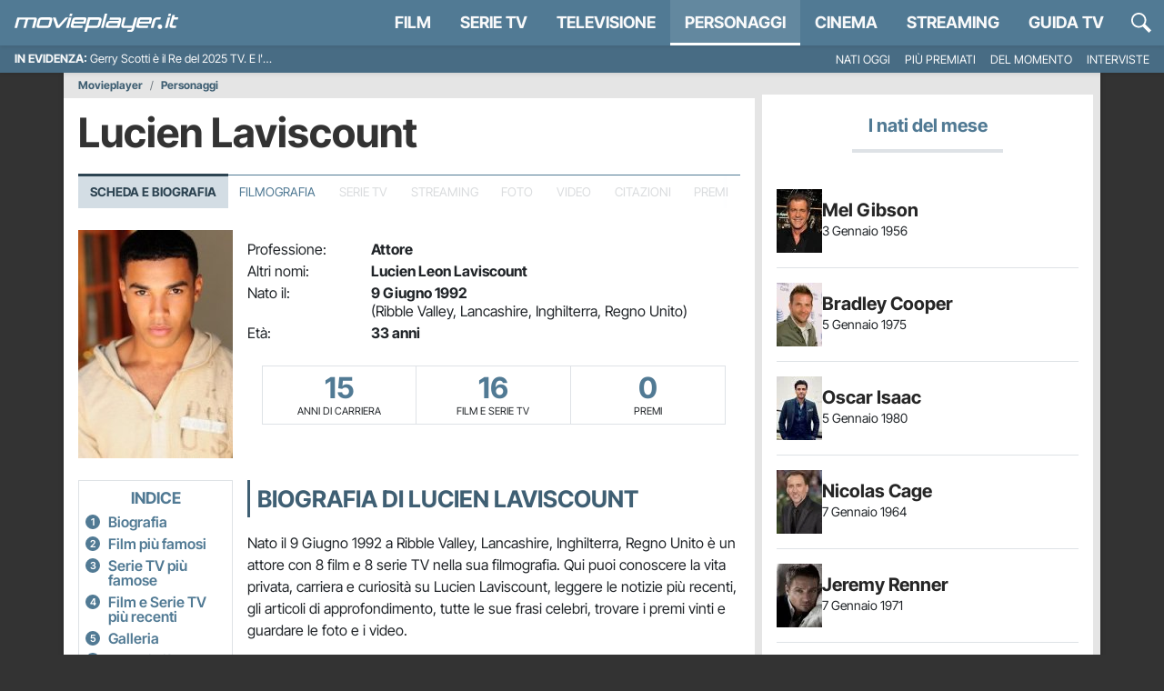

--- FILE ---
content_type: application/x-javascript
request_url: https://movieplayer.it/static/js/admin_tools.9f49de827508acc1.js
body_size: 582
content:
(()=>{var t={},e={};function n(a){var r=e[a];if(void 0!==r)return r.exports;var o=e[a]={exports:{}};return t[a](o,o.exports,n),o.exports}n.rv=()=>"1.3.11",n.ruid="bundler=rspack@1.3.11",!function(t){"loading"!==document.readyState?t():document.addEventListener("DOMContentLoaded",t)}(function(){var t=document.querySelector("#_admin_bar"),e=new URL("/misc/admin_tools/".concat(t.dataset.ct,"/").concat(t.dataset.id,"/"),window.location.origin),n=t.dataset.main_related,a=t.dataset.main_related_ctype;n&&e.searchParams.append("mr",n),a&&e.searchParams.append("mr_ct",a),fetch(e.toString(),{headers:{"X-Requested-With":"XMLHttpRequest"}}).then(function(t){return t.json()}).then(function(e){e.admin_bar&&(t.outerHTML=e.admin_bar,document.querySelector("#_admin_bar_icon").addEventListener("click",function(t){t.preventDefault(),t.stopImmediatePropagation(),document.querySelector("#admin_bar").classList.toggle("d-none")}))}).catch(function(t){console.warn(t)})})})();
//# sourceMappingURL=admin_tools.9f49de827508acc1.js.map